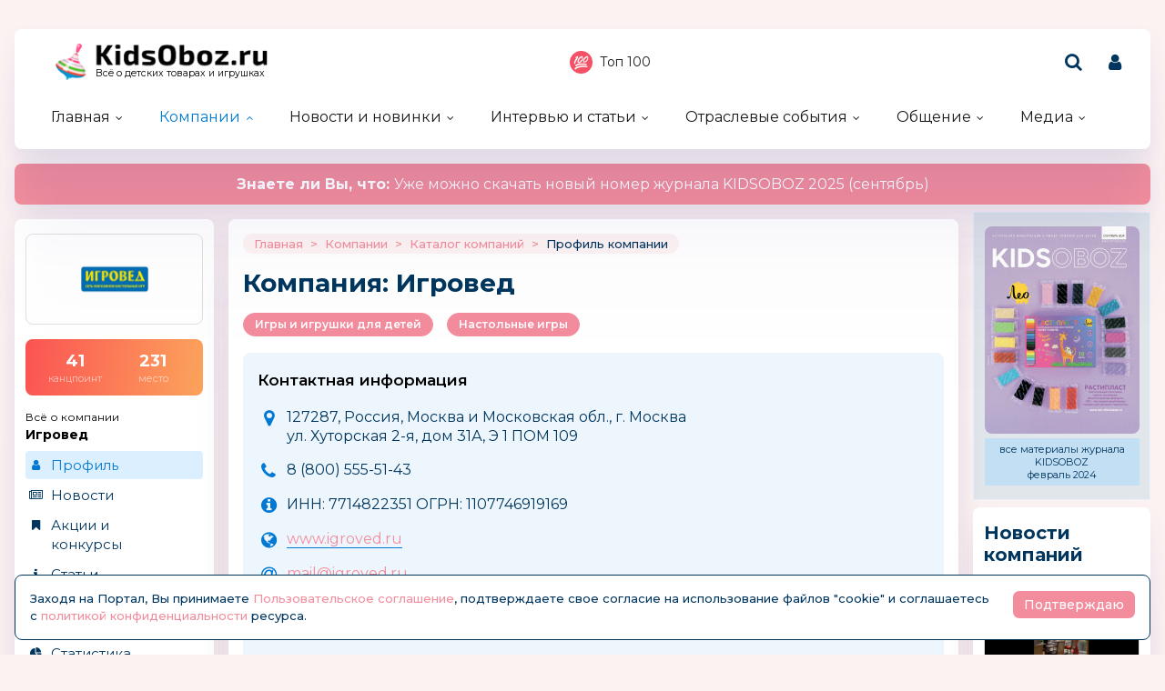

--- FILE ---
content_type: text/html; charset=windows-1251
request_url: https://kidsoboz.ru/firms/?view=503707
body_size: 14513
content:
<!DOCTYPE html>
<html><head>
	<title>Игровед - Мы впервые столкнулись с настольными играми в начале 2006 года. Сначала нас научили играть в &laquo;Уно &raquo; – и это было очень...</title>
	<meta http-equiv="content-language" content="ru"/>
	<meta http-equiv="Content-Type" content="text/html; charset=windows-1251"/>
	<meta name="viewport" content="width=device-width, initial-scale=1"/>
	<meta http-equiv="X-UA-Compatible" content="ie=edge"/>
	<meta name="description" content="Мы впервые столкнулись с настольными играми в начале 2006 года. Сначала нас научили играть в &laquo;Уно &raquo; – и это было очень заразительно и весело. Потом &laquo;Каркассон &raquo;,..." />
	<meta name="keywords" content="" />	
	<meta property="og:title" content="Игровед - Мы впервые столкнулись с настольными играми в начале 2006 года. Сначала нас научили играть в &amp;laquo;Уно &amp;raquo; – и это было очень..." />
	<meta property="og:description" content="Мы впервые столкнулись с настольными играми в начале 2006 года. Сначала нас научили играть в &amp;laquo;Уно &amp;raquo; – и это было очень заразительно и весело. Потом &amp;laquo;Каркассон" />
            <meta property="vk:image"  content="https://kidsoboz.ru/mediatxt.php?type=vk&txt=%C8%E3%F0%EE%E2%E5%E4+-+%CC%FB+%E2%EF%E5%F0%E2%FB%E5+%F1%F2%EE%EB%EA%ED%F3%EB%E8%F1%FC+%F1+%ED%E0%F1%F2%EE%EB%FC%ED%FB%EC%E8+%E8%E3%F0%E0%EC%E8+%E2+%ED%E0%F7%E0%EB%E5+2006+%E3%EE%E4%E0.+%D1%ED%E0%F7%E0%EB%E0+%ED%E0%F1+%ED%E0%F3%F7%E8%EB%E8+%E8%E3%F0%E0%F2%FC+%E2+%26amp%3Blaquo%3B%D3%ED%EE+%26amp%3Braquo%3B+%96+%E8+%FD%F2%EE+%E1%FB%EB%EE+%EE%F7%E5%ED%FC..." />
	
	<meta name="title" content="Игровед - Мы впервые столкнулись с настольными играми в начале 2006 года. Сначала нас научили играть в &amp;laquo;Уно &amp;raquo; – и это было очень..." />
	<meta property="og:url" content="https://kidsoboz.ru/firms/?view=503707" />
	<meta property="og:site_name" content="KidsOboz" />
	<meta property="og:type" content="article" />
	<meta property="og:image" content="https://kidsoboz.ru/mediatxt.php?type=img&txt=%C8%E3%F0%EE%E2%E5%E4+-+%CC%FB+%E2%EF%E5%F0%E2%FB%E5+%F1%F2%EE%EB%EA%ED%F3%EB%E8%F1%FC+%F1+%ED%E0%F1%F2%EE%EB%FC%ED%FB%EC%E8+%E8%E3%F0%E0%EC%E8+%E2+%ED%E0%F7%E0%EB%E5+2006+%E3%EE%E4%E0.+%D1%ED%E0%F7%E0%EB%E0+%ED%E0%F1+%ED%E0%F3%F7%E8%EB%E8+%E8%E3%F0%E0%F2%FC+%E2+%26amp%3Blaquo%3B%D3%ED%EE+%26amp%3Braquo%3B+%96+%E8+%FD%F2%EE+%E1%FB%EB%EE+%EE%F7%E5%ED%FC..." /><link rel="https://kidsoboz.ru/mediatxt.php?type=img&txt=%C8%E3%F0%EE%E2%E5%E4+-+%CC%FB+%E2%EF%E5%F0%E2%FB%E5+%F1%F2%EE%EB%EA%ED%F3%EB%E8%F1%FC+%F1+%ED%E0%F1%F2%EE%EB%FC%ED%FB%EC%E8+%E8%E3%F0%E0%EC%E8+%E2+%ED%E0%F7%E0%EB%E5+2006+%E3%EE%E4%E0.+%D1%ED%E0%F7%E0%EB%E0+%ED%E0%F1+%ED%E0%F3%F7%E8%EB%E8+%E8%E3%F0%E0%F2%FC+%E2+%26amp%3Blaquo%3B%D3%ED%EE+%26amp%3Braquo%3B+%96+%E8+%FD%F2%EE+%E1%FB%EB%EE+%EE%F7%E5%ED%FC..."><meta property="og:image:alt" content="https://kidsoboz.ru/mediatxt.php?type=vk&txt=%C8%E3%F0%EE%E2%E5%E4+-+%CC%FB+%E2%EF%E5%F0%E2%FB%E5+%F1%F2%EE%EB%EA%ED%F3%EB%E8%F1%FC+%F1+%ED%E0%F1%F2%EE%EB%FC%ED%FB%EC%E8+%E8%E3%F0%E0%EC%E8+%E2+%ED%E0%F7%E0%EB%E5+2006+%E3%EE%E4%E0.+%D1%ED%E0%F7%E0%EB%E0+%ED%E0%F1+%ED%E0%F3%F7%E8%EB%E8+%E8%E3%F0%E0%F2%FC+%E2+%26amp%3Blaquo%3B%D3%ED%EE+%26amp%3Braquo%3B+%96+%E8+%FD%F2%EE+%E1%FB%EB%EE+%EE%F7%E5%ED%FC..." />
	<meta property="og:image:width" content="1200" />
	<meta property="og:image:height" content="630" />
	
	<meta name="twitter:site" content="@KidsOboz" />
	<meta name="twitter:creator" content="@KidsOboz" />
	<meta name="twitter:description" content="Мы впервые столкнулись с настольными играми в начале 2006 года. Сначала нас научили играть в &amp;laquo;Уно &amp;raquo; – и это было очень заразительно и весело. Потом &amp;laquo;Каркассон" />
	
	<meta name="twitter:card" content="summary_large_image" />
	<meta name="twitter:image" content="https://kidsoboz.ru/mediatxt.php?type=twitter&txt=%C8%E3%F0%EE%E2%E5%E4+-+%CC%FB+%E2%EF%E5%F0%E2%FB%E5+%F1%F2%EE%EB%EA%ED%F3%EB%E8%F1%FC+%F1+%ED%E0%F1%F2%EE%EB%FC%ED%FB%EC%E8+%E8%E3%F0%E0%EC%E8+%E2+%ED%E0%F7%E0%EB%E5+2006+%E3%EE%E4%E0.+%D1%ED%E0%F7%E0%EB%E0+%ED%E0%F1+%ED%E0%F3%F7%E8%EB%E8+%E8%E3%F0%E0%F2%FC+%E2+%26amp%3Blaquo%3B%D3%ED%EE+%26amp%3Braquo%3B+%96+%E8+%FD%F2%EE+%E1%FB%EB%EE+%EE%F7%E5%ED%FC..." />
	
	<meta itemprop="name" content="Игровед - Мы впервые столкнулись с настольными играми в начале 2006 года. Сначала нас научили играть в &amp;laquo;Уно &amp;raquo; – и это было очень...">
    <meta itemprop="description" content="Мы впервые столкнулись с настольными играми в начале 2006 года. Сначала нас научили играть в &amp;laquo;Уно &amp;raquo; – и это было очень заразительно и весело. Потом &amp;laquo;Каркассон">
	
	<link rel="canonical" href="https://kidsoboz.ru/firms/?view=503707" />
	
	<meta name="theme-color" content="#ff9cac"/>
	<meta name="msapplication-navbutton-color" content="#ff9cac"/>
	<meta name="apple-mobile-web-app-status-bar-style" content="#ff9cac"/>
	
	<link rel="apple-touch-icon" href="https://kidsoboz.ru/favicon.ico">
	<link rel="icon" href="https://kidsoboz.ru/favicon.ico">
	<!--[if IE]><link rel="shortcut icon" href="https://kidsoboz.ru/favicon.ico"><![endif]-->
	<!-- IE10 -->
	<meta name="msapplication-TileColor" content="#2d89ef">
	<meta name="msapplication-TileImage" content="https://kidsoboz.ru/favicon.ico">
	
	
	<link rel="preconnect" href="https://rating.kidsoboz.ru">
	
	<link rel="preconnect" href="https://fonts.googleapis.com">
	<link rel="preconnect" href="https://fonts.gstatic.com" crossorigin>
	<link href="https://fonts.googleapis.com/css2?family=Montserrat:ital,wght@0,400;0,500;0,600;0,700;1,400;1,500;1,600;1,700&display=swap" rel="stylesheet">
	
	<link rel="preload" href="/src/css/fontawesome-6.6.0/webfonts/fa-solid-900.woff2" as="font" crossorigin/>
	<link rel="preload" href="/src/css/fontawesome-6.6.0/css/fontawesome-custom.css" as="style"/><link href="/src/css/fontawesome-6.6.0/css/fontawesome-custom.css" type="text/css" rel="stylesheet"/>
	<link rel="preload" href="/src/css/fontawesome-6.6.0/css/solid.min.css" as="style"/><link href="/src/css/fontawesome-6.6.0/css/solid.min.css" type="text/css" rel="stylesheet"/>
	<link rel="preload" href="/src/css/font-awesome/fonts/fontawesome-webfont.woff2?v=4.7.0" as="font" crossorigin/>
	<link rel="preload" href="/src/css/font-awesome/webfonts/top-100.svg" as="image"/>
	<link rel="preload" href="/src/css/font-awesome/webfonts/analytics-white.svg" as="image"/>
	<link rel="preload" href="/src/css/font-awesome/css/font-awesome.min.css" as="style"/><link href="/src/css/font-awesome/css/font-awesome.min.css" type="text/css" rel="stylesheet"/>
	<link rel="preload" href="/src/css/animated.css?v=26866" as="style"/><link href="/src/css/animated.css?v=26866" type="text/css" rel="stylesheet"/>
	<link rel="preload" href="/src/js/fotorama/fotorama.css?v=17900" as="style"/><link href="/src/js/fotorama/fotorama.css?v=17900" type="text/css" rel="stylesheet"/>
	<link rel="preload" href="/src/css/style-core.css?v=52100" as="style"/><link href="/src/css/style-core.css?v=52100" type="text/css" rel="stylesheet" charset="utf-8"/>
	<link rel="preload" href="/src/css/style.css?v=87978" as="style"/><link href="/src/css/style.css?v=87978" type="text/css" rel="stylesheet" charset="utf-8"/>
	<link rel="preload" href="/src/css/style-oldstyle.css?v=52629" as="style"/><link href="/src/css/style-oldstyle.css?v=52629" type="text/css" rel="stylesheet" charset="utf-8"/>
	
	<link rel="preload" href="/src/js/jquery-migrate-cookie.js" as="script"/><script src="/src/js/jquery-migrate-cookie.js" type="text/javascript"></script><script src="/src/js/golosa.js" type="text/javascript"></script>
	<link rel="preload" href="/src/css/style-2.css?v=3827" as="style"/><link href="/src/css/style-2.css?v=3827" type="text/css" rel="stylesheet"/>
	<script src="/src/js/addForm.js?v=968" type="text/javascript"></script>
	<script src="/src/js/popup.js?v=3241" type="text/javascript"></script>

	<!-- Подключение скрипта для подсчета рейтинга компаний -->
	<link rel='stylesheet' type='text/css' href='/src/js/jqplot/jquery.jqplot.min.css' />
	<!--[if lt IE 9]><script language='javascript' type='text/javascript' src='/src/js/jqplot/excanvas.min.js'></script><![endif]-->
	<script language='javascript' type='text/javascript' src='/src/js/jqplot/jquery.jqplot.min.js'></script>
	<script language='javascript' type='text/javascript' src='/src/js/jqplot/jqplot.highlighter.min.js'></script>
	<script language='javascript' type='text/javascript' src='/src/js/jqplot/jqplot.cursor.min.js'></script>
	<script language='javascript' type='text/javascript' src='/src/js/jqplot/jqplot.dateAxisRenderer.min.js'></script>
	<script language='javascript' type='text/javascript' src='/src/js/jqplot/jqplot.canvasTextRenderer.min.js'></script>
	<script language='javascript' type='text/javascript' src='/src/js/jqplot/jqplot.canvasAxisTickRenderer.min.js'></script>
	
	

	<!-- Подключение 2Gis карт -->
	<script src="https://maps.api.2gis.ru/2.0/loader.js"></script>
	<link href="https://kidsoboz.ru/src/js/2gis/MarkerCluster.css" rel="stylesheet" />
	<link href="https://kidsoboz.ru/src/js/2gis/MarkerCluster.Default.css" rel="stylesheet" />
	<script src="https://kidsoboz.ru/src/js/2gis/cluster_realworld.js"></script>
	<script src="https://kidsoboz.ru/src/js/2gis/2gis_init.js?v=2.1.0.21" type="text/javascript"></script>
	
	<link href="/src/css/style-firm-profile.css" type="text/css" rel="stylesheet"/><link href="/src/css/style-forms-2.css" type="text/css" rel="stylesheet"/>

</head>
<body class="kidsoboz no-login">
	<div class="body-conteiner site_container"><div class="body site_container">
		<div class="ban-cont ban-top"></div>		
		<header class="header-conteiner -conteiner--1">
			<div class="header -list-inline-and-media">
				<div class="header-left">
					<a href="/" class="header-logo">
						Всё о детских товарах и игрушках
					</a>
				</div><div class="header-center media-hide-important">
					<div class="header-icons -list-inline-and-media">
						<a href="/firms/user_top100/" target="_blank"><i class="fa fa-top-100 header-top-100"></i>Топ 100</a>
					</div>
				
				</div><div class="header-right -list-inline-and-media">
					<div class="header-search">
						<form target="_top" action="/search.php" method="get" enctype="multipart/form-data">							
							<button class="header-search-button"><i class="fa fa-search"></i></button>
							<div class="header-search-input-conteiner"><i class="fa fa-close header-search-close"></i><input type="text" name="search" value="" class="header-search-input" placeholder="Поиск по сайту..."></div>
						</form>
					</div>
					<div class="header-user">
						
			<a href="/control/" class="-toggle-class header-user-name" data-closest=".header-user" data-find=".logined-form-conteiner" data-class="act"><i class="fa fa-user header-add-user"></i></a>

			<div class="logined-form-conteiner">
				<i class="-conteiner-close -toggle-class" data-closest=".logined-form-conteiner" data-class="act"></i>

				<div class="-conteiner--1 logined-form -absolute-center-center -max-width-400">
					<i class="fa fa-close -close -toggle-class" data-closest=".logined-form-conteiner" data-class="act"></i>

					<b class="conteiner-title">Вход на портал</b>
					<p>Введите данные для входа на портал</p>
					<div class="form-style">
						<form action="/control/" method="post" enctype="multipart/form-data">
							<input type="hidden" name="aURL" value="/">
							<input type="text" name="login_name" placeholder="Email или login">
							<input type="password" name="login_pwd" placeholder="Пароль">
							<input type="submit" value="Войти" name="enter">
						</form>
					</div>
					<a href="/control/?password=recover">Не можете войти?</a>
					<div class="logined-form-footer">
						<a href="/rules/" class="-button-2">Регистрация компании</a></div>
				</div>
			</div>
		
					</div>
					<div class="media-menu media-show-inline-important">
						<i class="fa fa-bars -toggle-class" data-class="act" data-closest=".header-conteiner" data-find=".menu" data-overflow-hidden="1"></i>
					</div>
				</div>
			</div>
			<nav class="menu">
				<i class="fa fa-close menu-close media-show-important -toggle-class" data-class="act" data-closest=".menu" data-overflow-hidden="1"></i>
				<a href="/" class="header-logo media-show-important">
					Всё о детских товарах и игрушках
				</a>
				<ul><li class="sub"><a href='/' class=''>Главная</a><ul><li><a href='/tm/'>Каталог детских брендов</a></li></ul></li><li class="sub cur"><a href='/firms/' class=''>Компании</a><ul><li class='cur'><a href='/firms/'>Каталог компаний</a></li><li><a href='/firms_new.php'>Новые абоненты</a></li><li><a href='/TopActivity/'>Рейтинг publicity</a></li><li><a href='/firms_rating.php'>Рейтинг компаний</a></li><li><a href='/defaulters/'>Недобросовестные партнеры</a></li></ul></li><li class="sub"><a href='/news.php?grp=6' class=''>Новости и новинки</a><ul><li><a href='/news.php?grp=6'>Новости отрасли</a></li><li><a href='/news.php?grp=1'>Новости компаний</a></li><li><a href='/news.php?grp=4'>Новинки компаний</a></li><li><a href='/news.php?grp=5'>Акции и конкурсы</a></li><li><a href='/news_rating.php'>Рейтинг новостей</a></li><li><a href='https://kidsoboz.ru/news/kidsoboz2018/'>Журнал KIDSOBOZ</a></li></ul></li><li class="sub"><a href='https://kidsoboz.ru/article.php?grp=1' class=''>Интервью и статьи</a><ul><li><a href='https://kidsoboz.ru/article.php?grp=2'>Актуальный разговор</a></li><li><a href='https://kidsoboz.ru/article.php?grp=1'>Статьи</a></li></ul></li><li class="sub"><a href='/expo/' class=''>Отраслевые события</a><ul><li><a href='/expo/'>Предстоящие события</a></li><li><a href='/expo/pastevents/'>Прошедшие события</a></li></ul></li><li class="sub"><a href='/talks.php' class=''>Общение</a><ul><li><a href='/talks.php'>Форум</a></li><li><a href='/expert/'>Эксперты</a></li><li><a href='/blog.php'>Блоги</a></li><li><a href='/birthday.php'>Именинники</a></li></ul></li><li class="sub"><a href='/tv/' class=''>Медиа</a><ul><li><a href='/tv/'>Кидзобоз-ТВ</a></li><li><a href='/art/853597/'>Наш журнал</a></li></ul></li></ul><div class="header-icons menu-icons media-show-important"><a href="/firms/user_top100/" target="_blank"><i class="fa fa-top-100 header-top-100"></i>Топ 100</a></div><div class="header-admin-tel media-show-important"><a href="tel:89036732209">+7 903 673-22-09</a>
<div><a href="mailto:oleg.safronov@kidsoboz.ru">администратор портала</a></div></div>
			</nav>
		</header>
		
		<div class="important-text-slider -conteiner--2"><ul class="-list-inline-and-media"><li class="act"><span><a href='https://kanzoboz.ru/data/uploads/ALL_MAGAZINE/KIDSOBOZ_Magazine_2025.pdf'><b>Знаете ли Вы, что: </b> Уже можно скачать новый номер журнала KIDSOBOZ 2025 (сентябрь)</a></span></li></ul></div>
		<main>
			<div class="main -list-inline secondary user-inited"><div class="left leftright"><div class="-conteiner--1 firm-menu-conteiner"><div class="firm-menu-block"><!-- Obj Menu --><div class="firm-menu-logo-conteiner"><a href='/firms/?view=503707' class="firm-logo -img-contain"style="background-image: url(/data/images/503707.png); background-color: #fff"></a></div><a href='/firms_rating.php?rate=503707' class="firm-points-conteiner -cnt--2i"><div class="firm-points-cnt"><b>41</b><div>канцпоинт</div></div><div class="firm-points-pos"><b>231</b><div>место</div></div></a><div class='firm-menu-name'><a href='/firms/?view=503707'><div>Всё о компании</div><b>Игровед</b></a></div><div class='menu_tm'><div class='tm_prof cur'><b>&nbsp;</b><a href='/firms/?view=503707'>Профиль</a></div><div class='tm_news'><b>&nbsp;</b><a href='/firms/?news=503707&grp=1'>Новости</a></div><div class='tm_akci'><b>&nbsp;</b><a href='/firms/?news=503707&grp=5'>Акции и <br>конкурсы</a></div><div class='tm_arti'><b>&nbsp;</b><a href='/firms/?article=503707&grp=1'>Статьи</a></div><div class='tm_nonews'><b>&nbsp;</b><a href='/firms/?news=503707&nogrp'>Другие материалы</a></div><div class='tm_stat'><b>&nbsp;</b><a href='/firms_rating.php?rate=503707'>Статистика<span>(41 Kidsпоинтов)</span></a></div><div class='tm_cont'><b>&nbsp;</b><a href='/firms/?contacts=503707'>Контакты</a></div></div></div><i class="menu_tm-show -chevron-down-button fa fa-chevron-down -toggle-class media-show" data-class="-show" data-closest=".firm-menu-conteiner"></i></div><div class="-conteiner--1"><div class="items-list-conteiner photo-list -slider-ajax" data-url="/api-get-block/?get-gallery-rand&limit=1" data-pages-max=""><b class="conteiner-title">Случайное KidsФото</b><div class="-slider-conteiner"><ul class="items-list -list"><li><a href='/firms/kidsoboz/photos/368/#h3a9473ce874ddbdacef5493f0e9187d9'><i class="-img -data-bg-img" data-bg-img="/data/firms_img_groups/1/368/n/th/15411_thhhh.jpg" title="Выставка &quot;Мир Детства-2025&quot;"><i class="-img-contain -data-bg-img" data-bg-img="/data/firms_img_groups/1/368/n/th/15411_thhhh.jpg"></i><span class="-img-contain -data-bg-img" data-bg-img="https://kidsoboz.ru/data/images/1_th.png" title="KidsOboz.ru"></span></i><div><b title="Выставка &quot;Мир Детства-2025&quot;">Выставка "Мир Детства-2025"</b></div></a></li></ul></div><div class="-pages -slider-pn -bottom"><i class="fa fa-angle-left -button -prev" title="Показать предыдущие"></i><i class="fa fa-angle-right -button -next" title="Показать ещё"></i></div></div></div><div class="-conteiner--1"><div class="items-list-conteiner -pages-top -slider-ajax -slider-tabs tm-slider -hide-center-tabs -pn-bottom"><div class="-slider-pages-conteiner -list-inline -row-3 "><div class="left"><a href='/tm/' class="conteiner-title">Торговые марки</a></div><div class="center"><div class="-buttons-slider -slider-tabs-list"><span class="-tab -tab-1 cur" data-tab="1" data-url="">Канцелярские торговые марки</span></div></div><div class="right media-hide-important"><div class="-pages -slider-pn"><i class="fa fa-angle-left -button -prev" title="Показать предыдущие"></i><i class="fa fa-angle-right -button -next" title="Показать ещё"></i></div></div></div><div class="-slider-conteiner-tabs"><div class="-slider-conteiner -tab -tab-1 cur"><ul class="discount-list tm-list items-list -list-inline -cnt-1"><li><a href='/tm/?id=487663'><i class="-img -data-bg-img" data-bg-img="/data/images/487663.jpg" title="MEHANO"><i class="-img-contain -data-bg-img" data-bg-img="/data/images/487663.jpg"></i></i><div><b title="MEHANO">MEHANO</b></div></a></li><li><a href='/tm/?id=487881'><i class="-img -data-bg-img" data-bg-img="/data/images/487881.gif" title="UPPAbaby "><i class="-img-contain -data-bg-img" data-bg-img="/data/images/487881.gif"></i></i><div><b title="UPPAbaby ">UPPAbaby </b></div></a></li></ul><ul class="discount-list tm-list items-list -list-inline -cnt-1"><li><a href='/tm/?id=487419'><i class="-img -data-bg-img" data-bg-img="/data/images/487419.jpg" title="«Белка и Стрелка»"><i class="-img-contain -data-bg-img" data-bg-img="/data/images/487419.jpg"></i></i><div><b title="«Белка и Стрелка»">«Белка и Стрелка»</b></div></a></li><li><a href='/tm/?id=494734'><i class="-img -data-bg-img" data-bg-img="/data/images/494734.jpg" title="Dolce"><i class="-img-contain -data-bg-img" data-bg-img="/data/images/494734.jpg"></i></i><div><b title="Dolce">Dolce</b><div>Франция</div></div></a></li></ul><ul class="discount-list tm-list items-list -list-inline -cnt-1"><li><a href='/tm/?id=487357'><i class="-img -data-bg-img" data-bg-img="/data/images/487357.jpg" title="ТМ BusinessGraphics"><i class="-img-contain -data-bg-img" data-bg-img="/data/images/487357.jpg"></i></i><div><b title="ТМ BusinessGraphics">ТМ BusinessGraphics</b></div></a></li><li><a href='/tm/?id=487391'><i class="-img -data-bg-img" data-bg-img="/data/images/487391.jpg" title="Engino"><i class="-img-contain -data-bg-img" data-bg-img="/data/images/487391.jpg"></i></i><div><b title="Engino">Engino</b></div></a></li></ul><ul class="discount-list tm-list items-list -list-inline -cnt-1"><li><a href='/tm/?id=487730'><i class="-img -data-bg-img" data-bg-img="/data/images/487730.jpg" title="Feretti"><i class="-img-contain -data-bg-img" data-bg-img="/data/images/487730.jpg"></i></i><div><b title="Feretti">Feretti</b><div>Италия</div></div></a></li><li><a href='/tm/?id=487596'><i class="-img -data-bg-img" data-bg-img="/data/images/487596.jpg" title="Little Angel"><i class="-img-contain -data-bg-img" data-bg-img="/data/images/487596.jpg"></i></i><div><b title="Little Angel">Little Angel</b></div></a></li></ul><ul class="discount-list tm-list items-list -list-inline -cnt-1"><li><a href='/tm/?id=487420'><i class="-img -data-bg-img" data-bg-img="/data/images/487420.jpg" title="«Белка и Стрелка. Озорная семейка»"><i class="-img-contain -data-bg-img" data-bg-img="/data/images/487420.jpg"></i></i><div><b title="«Белка и Стрелка. Озорная семейка»">«Белка и Стрелка. Озорная семейка»</b></div></a></li><li><a href='/tm/?id=487342'><i class="-img -data-bg-img" data-bg-img="/data/images/487342.jpg" title="MIBB"><i class="-img-contain -data-bg-img" data-bg-img="/data/images/487342.jpg"></i></i><div><b title="MIBB">MIBB</b></div></a></li></ul><ul class="discount-list tm-list items-list -list-inline -cnt-1"><li><a href='/tm/?id=487382'><i class="-img -data-bg-img" data-bg-img="/data/images/487382.jpg" title="Карапуз"><i class="-img-contain -data-bg-img" data-bg-img="/data/images/487382.jpg"></i></i><div><b title="Карапуз">Карапуз</b></div></a></li><li><a href='/tm/?id=487640'><i class="-img -data-bg-img" data-bg-img="/data/images/487640.jpg" title="StarWars"><i class="-img-contain -data-bg-img" data-bg-img="/data/images/487640.jpg"></i></i><div><b title="StarWars">StarWars</b></div></a></li></ul><ul class="discount-list tm-list items-list -list-inline -cnt-1"><li><a href='/tm/?id=487442'><i class="-img -data-bg-img" data-bg-img="/data/images/487442.jpg" title="Фабрика Фантазий"><i class="-img-contain -data-bg-img" data-bg-img="/data/images/487442.jpg"></i></i><div><b title="Фабрика Фантазий">Фабрика Фантазий</b></div></a></li><li><a href='/tm/?id=487547'><i class="-img -data-bg-img" data-bg-img="/data/images/487547.jpg" title="Маргарита"><i class="-img-contain -data-bg-img" data-bg-img="/data/images/487547.jpg"></i></i><div><b title="Маргарита">Маргарита</b></div></a></li></ul><ul class="discount-list tm-list items-list -list-inline -cnt-1"><li><a href='/tm/?id=499293'><i class="-img -data-bg-img" data-bg-img="/data/images/499293.png" title="Freeze Light"><i class="-img-contain -data-bg-img" data-bg-img="/data/images/499293.png"></i></i><div><b title="Freeze Light">Freeze Light</b><div>Россия</div></div></a></li><li><a href='/tm/?id=487190'><i class="-img -data-bg-img" data-bg-img="/data/images/487190.jpg" title="Button Blue"><i class="-img-contain -data-bg-img" data-bg-img="/data/images/487190.jpg"></i></i><div><b title="Button Blue">Button Blue</b><div>Россия</div></div></a></li></ul><ul class="discount-list tm-list items-list -list-inline -cnt-1"><li><a href='/tm/?id=487255'><i class="-img -data-bg-img" data-bg-img="/data/images/487255.jpg" title="Kite"><i class="-img-contain -data-bg-img" data-bg-img="/data/images/487255.jpg"></i></i><div><b title="Kite">Kite</b></div></a></li><li><a href='/tm/?id=487752'><i class="-img -data-bg-img" data-bg-img="/data/images/487752.jpg" title="DOLONI"><i class="-img-contain -data-bg-img" data-bg-img="/data/images/487752.jpg"></i></i><div><b title="DOLONI">DOLONI</b></div></a></li></ul><ul class="discount-list tm-list items-list -list-inline -cnt-1"><li><a href='/tm/?id=625275'><i class="-img -data-bg-img" data-bg-img="/data/images/625275.jpg" title="Faber-Castell"><i class="-img-contain -data-bg-img" data-bg-img="/data/images/625275.jpg"></i></i><div><b title="Faber-Castell">Faber-Castell</b><div>Германия</div></div></a></li><li><a href='/tm/?id=487517'><i class="-img -data-bg-img" data-bg-img="/data/images/487517.jpg" title="Melissa &amp;amp; Doug"><i class="-img-contain -data-bg-img" data-bg-img="/data/images/487517.jpg"></i></i><div><b title="Melissa &amp;amp; Doug">Melissa &amp; Doug</b></div></a></li></ul></div></div><div class="-pages -slider-pn -slider-pn-botton media-show"><i class="fa fa-angle-left -button -prev" title="Показать предыдущие"></i><i class="fa fa-angle-right -button -next" title="Показать ещё"></i></div></div></div><div><table cellpadding='0' cellspacing='0' width='100%' border='0' style='padding-bottom: 5px;'><tr><td valign='top'><a href='https://kidsoboz.ru/special.php' class='stitle'>Спецпредложения</a></td></tr></table>
<table border='0' cellspacing='0' cellpadding='1' align='center'>
<tr><td valign='top' width='22%' align='center'><table border='0' cellspacing='0' cellpadding='0'>
<tr><td height='156' align='center' class='rec_nt' valign='top'><table border='0' cellspacing='0' cellpadding='0' width='100%'>
<tr><td align='center'><a href='https://kidsoboz.ru/special.php?view=66421' class='mtxt' title='Mega Bomb // 14 кг //' style='text-decoration:none; font-weight:normal; outline:none;' onfocus='this.blur()'>Mega Bomb // 14 кг //</a></td></tr><tr><td align='center' height='126'><div style='position:relative; height:0px; width:120px; top:0px; z-index:10;' align='right'><a href='https://kidsoboz.ru/special.php?view=66421' class='mtxt' title='Mega Bomb // 14 кг //' style='text-decoration:none; font-weight:normal; outline:none;' onfocus='this.blur()'><IMG src="https://kidsoboz.ru/data/images/830683_thh" width="50" height="50" border=0 alt="Mega Bomb // 14 кг //" title="Mega Bomb // 14 кг //"></a></div><a href='https://kidsoboz.ru/special.php?view=66421' class='mtxt' title='Mega Bomb // 14 кг //' style='text-decoration:none; font-weight:normal; outline:none;' onfocus='this.blur()'><IMG src="https://kidsoboz.ru/data/images/trade/66421_thh.png" width="120" height="120" border=0 alt="Mega Bomb // 14 кг //" title="Mega Bomb // 14 кг //"></a></td></tr><tr><td align='center'><a href='https://kidsoboz.ru/special.php?view=66421' class='mtxt' title='Mega Bomb // 14 кг //' style='text-decoration:none; font-weight:normal; outline:none;' onfocus='this.blur()'>19 999 РУБ</a></td></tr><tr><td align='center'></td></tr></table></td></tr></table></td>
</tr><tr><td valign='top' width='22%' align='center'><table border='0' cellspacing='0' cellpadding='0'>
<tr><td height='156' align='center' class='rec_nt' valign='top'><table border='0' cellspacing='0' cellpadding='0' width='100%'>
<tr><td align='center'><a href='https://kidsoboz.ru/special.php?view=66424' class='mtxt' title='Светильник-раскраска,' style='text-decoration:none; font-weight:normal; outline:none;' onfocus='this.blur()'>Светильник-раскраска,</a></td></tr><tr><td align='center' height='126'><div style='position:relative; height:0px; width:120px; top:0px; z-index:10;' align='right'><a href='https://kidsoboz.ru/special.php?view=66424' class='mtxt' title='Светильник-раскраска,' style='text-decoration:none; font-weight:normal; outline:none;' onfocus='this.blur()'><IMG src="https://kidsoboz.ru/data/images/746_thh" width="50" height="50" border=0 alt="Светильник-раскраска," title="Светильник-раскраска,"></a></div><a href='https://kidsoboz.ru/special.php?view=66424' class='mtxt' title='Светильник-раскраска,' style='text-decoration:none; font-weight:normal; outline:none;' onfocus='this.blur()'><IMG src="https://kidsoboz.ru/data/images/trade/66424_thh.jpg" width="120" height="120" border=0 alt="Светильник-раскраска," title="Светильник-раскраска,"></a></td></tr><tr><td align='center'><a href='https://kidsoboz.ru/special.php?view=66424' class='mtxt' title='Светильник-раскраска,' style='text-decoration:none; font-weight:normal; outline:none;' onfocus='this.blur()'>693 РУБ</a></td></tr><tr><td align='center'></td></tr></table></td></tr></table></td>
</tr><tr><td valign='top' width='22%' align='center'><table border='0' cellspacing='0' cellpadding='0'>
<tr><td height='156' align='center' class='rec_nt' valign='top'><table border='0' cellspacing='0' cellpadding='0' width='100%'>
<tr><td align='center'><a href='https://kidsoboz.ru/special.php?view=66433' class='mtxt' title='BOOMЦена: Летние' style='text-decoration:none; font-weight:normal; outline:none;' onfocus='this.blur()'>BOOMЦена: Летние</a></td></tr><tr><td align='center' height='126'><div style='position:relative; height:0px; width:120px; top:0px; z-index:10;' align='right'><a href='https://kidsoboz.ru/special.php?view=66433' class='mtxt' title='BOOMЦена: Летние' style='text-decoration:none; font-weight:normal; outline:none;' onfocus='this.blur()'><IMG src="https://kidsoboz.ru/data/images/830683_thh" width="50" height="50" border='0' alt="BOOMЦена: Летние" title="BOOMЦена: Летние"></a></div><a href='https://kidsoboz.ru/special.php?view=66433' class='mtxt' title='BOOMЦена: Летние' style='text-decoration:none; font-weight:normal; outline:none;' onfocus='this.blur()'><IMG src="https://kidsoboz.ru/data/images/trade/66433_thh.png" width="120" height="120" border=0 alt="BOOMЦена: Летние" title="BOOMЦена: Летние"></a></td></tr><tr><td align='center'><a href='https://kidsoboz.ru/special.php?view=66433' class='mtxt' title='BOOMЦена: Летние' style='text-decoration:none; font-weight:normal; outline:none;' onfocus='this.blur()'>199 РУБ</a></td></tr><tr><td align='center'></td></tr></table></td></tr></table></td>
</tr></table>
</div><div class="-conteiner--1"><div class="items-list-conteiner -slider-ajax -slider-tabs rating-tabs -style-2 -mini"><div class="-slider-pages-conteiner -list-inline"><div class="left"><b class="conteiner-title">Рейтинг</b></div><div class="right"><a href='/firms_rating.php'>kids-поинты</a><a href='/rating.php' class="-hide">посещений</a></div></div><div class="-buttons-slider -slider-tabs-list -slide-move-deact"><span class="-tab -tab-1 cur -toggle-class" data-tab="1" data-url="" data-closest=".items-list-conteiner" data-find=".-slider-pages-conteiner > .right > a" data-class="-hide">Компаний</span><span class="-tab -tab-2 -toggle-class" data-tab="2" data-url="" data-closest=".items-list-conteiner" data-find=".-slider-pages-conteiner > .right > a" data-class="-hide">Kidsсайтов</span></div><div class="-slider-conteiner-tabs"><div class="-slider-conteiner -tab -tab-1 cur"><ul class="rating-point-list -list"><li><a href='https://kidsoboz.ru/firms_rating.php?rate=486603'><span>1</span><span>Феникс+</span><span>322.00</span><span><i class="-down"></i></span></a></li><li><a href='https://kidsoboz.ru/firms_rating.php?rate=485212'><span>2</span><span>Группа компаний «Рики»</span><span>302.00</span><span><i class="-minus"></i></span></a></li><li><a href='https://kidsoboz.ru/firms_rating.php?rate=684508'><span>3</span><span>Издательство «Творческий Центр Сфера»</span><span>280.00</span><span><i class="-up"></i></span></a></li><li><a href='https://kidsoboz.ru/firms_rating.php?rate=485083'><span>4</span><span>ВЕСНА</span><span>266.00</span><span><i class="-down"></i></span></a></li><li><a href='https://kidsoboz.ru/firms_rating.php?rate=652759'><span>5</span><span>ЯРКО</span><span>265.00</span><span><i class="-down"></i></span></a></li><li><a href='https://kidsoboz.ru/firms_rating.php?rate=489009'><span>6</span><span>Союзмультфильм, Киностудия</span><span>227.00</span><span><i class="-down"></i></span></a></li><li><a href='https://kidsoboz.ru/firms_rating.php?rate=484924'><span>7</span><span>Гранд Экспо</span><span>227.00</span><span><i class="-minus"></i></span></a></li><li><a href='https://kidsoboz.ru/firms_rating.php?rate=805285'><span>8</span><span>Бангли</span><span>205.00</span><span><i class="-minus"></i></span></a></li><li><a href='https://kidsoboz.ru/firms_rating.php?rate=480685'><span>9</span><span>"ФК "ФОРУМ"</span><span>205.00</span><span><i class="-down"></i></span></a></li><li><a href='https://kidsoboz.ru/firms_rating.php?rate=491654'><span>10</span><span>MERLION</span><span>185.00</span><span><i class="-up"></i></span></a></li><li><a href='https://kidsoboz.ru/firms_rating.php?rate=486456'><span>11</span><span>ЭКСПОЦЕНТР</span><span>184.80</span><span><i class="-down"></i></span></a></li><li><a href='https://kidsoboz.ru/firms_rating.php?rate=1183'><span>12</span><span>Я РАСТУ ТОЙЗ</span><span>183.00</span><span><i class="-minus"></i></span></a></li><li><a href='https://kidsoboz.ru/firms_rating.php?rate=485163'><span>13</span><span>Мельница, лицензионное агентство</span><span>182.00</span><span><i class="-down"></i></span></a></li><li><a href='https://kidsoboz.ru/firms_rating.php?rate=489309'><span>14</span><span>РОКСИ (Roxy-Kids)</span><span>181.00</span><span><i class="-down"></i></span></a></li><li><a href='https://kidsoboz.ru/firms_rating.php?rate=488827'><span>15</span><span>Профессиональные выставки</span><span>181.00</span><span><i class="-down"></i></span></a></li><li><a href='https://kidsoboz.ru/firms_rating.php?rate=489177'><span>16</span><span>Рельеф-Центр</span><span>177.00</span><span><i class="-minus"></i></span></a></li><li><a href='https://kidsoboz.ru/firms_rating.php?rate=667'><span>17</span><span>Десятое Королевство</span><span>174.00</span><span><i class="-down"></i></span></a></li><li><a href='https://kidsoboz.ru/firms_rating.php?rate=488875'><span>18</span><span>Сервис Торг</span><span>169.00</span><span><i class="-minus"></i></span></a></li><li><a href='https://kidsoboz.ru/firms_rating.php?rate=494969'><span>19</span><span>Babymafia (Дипримо)</span><span>164.00</span><span><i class="-minus"></i></span></a></li><li><a href='https://kidsoboz.ru/firms_rating.php?rate=492690'><span>20</span><span>Ассоциация "Выбор Родителей"</span><span>164.00</span><span><i class="-up"></i></span></a></li></ul><a href='/firms_rating.php' class="-button -mt16 -w100p">Смотреть все</a></div><div class="-slider-conteiner -tab -tab-2"><ul class="rating-look-list -list"><li><a href='/rating.php#firm486603'><span>1</span><span>Феникс+</span><span><b>46</b></span></a></li></ul><a href='/rating.php' class="-button -mt16 -w100p">Смотреть все</a></div></div></div></div></div><div class="center"><div class="-conteiner--0"><div class="firm-view firm-view-conteiner firm-profile-conteiner"><div class="-conteiner--1"><div class='title_path'><a href='/'>Главная</a><span>></span><a href='/firms/'>Компании</a><span>></span><a href='/firms/'>Каталог компаний</a><span>></span>Профиль компании</div><h1>Компания: Игровед</h1><div class='firm-profile'><ul><li><a href='/firms/?grp=7' title="Игры и игрушки для детей">Игры и игрушки для детей</a></li><li><a href='/firms/?grp=7032' title="Настольные игры">Настольные игры</a></li></ul></div><div class="firm-profile-contacts -conteiner-1"><h4>Контактная информация</h4><ul class="firm-contacts"><li><i class="fa fa-map-marker"></i><span>127287, Россия, Москва и Московская обл., г. Москва<br />ул. Хуторская 2-я, дом 31А, Э 1 ПОМ 109</span></li><li><i class="fa fa-phone"></i><span>8 (800) 555-51-43</span></li><li><i class="fa fa-info-circle"></i><span>ИНН: 7714822351 ОГРН: 1107746919169</span></li><li><i class="fa fa-globe"></i><span><a href='https://kidsoboz.ru/jump.php?addutm=aboutfirm&to=www.igroved.ru' target='_blank'>www.igroved.ru</a></span></li><li><i class="fa fa-at"></i><span><SCRIPT language=JavaScript>
<!--
document.write(
'<A href="mailto:mail'+'@'+'igroved.ru">'
);
//-->
</SCRIPT><SCRIPT language=JavaScript>
<!--
document.write(
'mail'+'@'+'igroved.ru'
);
//-->
</SCRIPT></A></span></li><li class="firm-social"><a href='http://vk.com/igroved' class='fa fa-vk' target='_blank'></a><a href='https://ok.ru/igroved' class='fa fa-odnoklassniki' target='_blank'></a></li><a href='/html2pdf.php?getfirms=503707' target='_blank' class='-button-1 fm-button-link-2'><i class="fa fa-file-pdf-o"></i>Карточка компании в PDF</a></ul></div></div><div class="-conteiner--5"><h4>Описание компании <a href='/firms/?view=503707'>Игровед</a></h4><div class="hide-p-text"><div>Мы впервые столкнулись с настольными играми в начале 2006 года. Сначала нас научили играть в &laquo;Уно &raquo; – и это было очень заразительно и весело. Потом &laquo;Каркассон &raquo;, &laquo;Зельеваренье &raquo;, игры, купленные за рубежом... И незаметно оказалось, что мы стали активными распространителями настольных игр среди наших друзей. А почему бы не порадовать настольными играми и более широкую аудиторию, подумали мы.... :)<br />
<br />
Без ложной скромности хотим отметить, что с открытием в 2007 году нашего интернет-магазина Игровед в России начался всплеск интереса к настольным играм, люди с удивлением обнаруживали, что кроме Монополии и Лото есть замечательные настольные игры: вот они оказывается какие, придуманные именитыми авторами, оформленные талантливыми художниками и заботливо представленные во всей красе на Игроведе!<br />
<br />
В 2008 году Игровед стал первым в России проводить крупномасштабные Игротеки, где все желающие совершенно бесплатно могли поиграть в настольные игры и вживую увидеть все игры изнутри.<br />
<br />
В 2007 году мы издали нашу первую локализованную игру - Корова 006, а с 2008 года стали эксклюзивными дистрибьюторами нескольких отличных зарубежных компаний, выпускающих настольные игры. В данный момент интернет-магазин Игровед является самым популярным в России магазином настольных игр, где вы можете купить лучшие настольные игры для взрослых и детей, изданные в России и за рубежом, и которые мы рекомендуем вам - они того стоят! Думаем, ещё несколько лет и Россия станет одной из самой играющих стран в мире ;)<br />
<br />
Мы продаём те игры, в которые мы играем, которые нам нравятся, которые мы смело можем порекомендовать вам! Если есть вопросы – ответим, подскажем, расскажем.<br />
<br />
Корпоративным заказчикам:<br />
Настольная игра в подарок – это свежая идея! Юбилей фирмы, корпоративный выезд, Новый год, 23 февраля, 8 марта... повод может быть любой. Готовы предложить вам такие варианты:<br />
<br />
Настольная игра в подарок из нашего ассортимента (www.igroved.ru ). Игры разной сложности-весёлости-красивости на любой вкус и кошелёк. Ручаемся за их интересность! Скидки зависят от объёма заказа.<br />
Любая настольная игра, предложенная вами (если мы сможем её достать).<br />
Настольная игра, разработанная специально для вашей фирмы: с логотипом, антуражем, темой, связанной с родом вашей деятельности, с персонажами – вашими сотрудниками, с темой, посвящённой вашему бизнес-тренингу... Это может быть карточная игра или настольная с игровым полем, дорого выглядящая или бюджетная... Напишите нам ( mail@igroved.ru ) – подумаем, что лучше всего подойдёт для вашего случая :)<br />
Оптовым покупателям:<br />
Для тех, кто хочет сделать у нас крупный заказ, мы готовы предоставить специальную скидку, пишите на mail@igroved.ru .<br />
<br />
Значительная часть настольных игр из ассортимента Игроведа поставляется компанией &#8243;Стиль Жизни&#8243;. Если Вас интересуют оптовые поставки игр на постоянной основе, приглашаем Вас на сайт издателя и дистрибьютора http://www.lifestyleltd.ru, где вы сможете купить оптом следующие настольные игры:<br />
<br />
От издательства Стиль Жизни – Коварный Лис, Гномы-вредители, Пандемия, Запретный остров, Корова 006.<br />
От издательства Стиль Жизни/Amigo Spiel – Пришельцы в кукурузе, Живые картинки, Перемешка, Скоростные колпачки.<br />
От издательства Стиль Жизни/Asmodee – 7 чудес, Дикие джунгли, Диксит, Доббль, Таймлайн.<br />
От издательства Стиль Жизни/Logis – Гонка улиток, Земляничные тропинки, Жили-были.<br />
От издательства Cocktail Games – Калейдос, Твинити, Сюрпризы, Экспромт, Визуал.<br />
От издательства Drei Hasen in der Abendsonne – Лови ворон, Опасная семёрка, Охота на преступников.<br />
От издательства GameWorks –Джайпур, Ямайка.<br />
От издательства Gigamic – Катамино, Кварто, Квиксо, Коридор для малышей, Марракеш.<br />
От издательства Hurrican – Мистер Джек в Лондоне, Керо, Нагараджа.<br />
От издательства Noris Spile – Пинги Понго, Ягодный воришка, Тримино.<br />
От издательства Philos – нарды, Го, Маджонг, Калах.<br />
От издательств Popular Playthings, Professor Puzzle и Smart Zone – головоломки Час Пик, Шоколадный набор, Цветовой код, Деловые жуки, Сырные мышки.<br />
От издательства Zoch – Барабашка, 10 свинок, Ниагара, Сырный замок, Цыплячьи бега.<br />
<br />
<br />
Будем рады сотрудничеству и по вопросам оптово-розничной продажи настольных игр, и по вопросам издания.</div><div class="hide-p-block"><i class="fa fa-chevron-down -toggle-class" data-class="-show" data-closest=".hide-p-text"></i></div></div></div></div></div></div><div class="right leftright"><div style='background:#E1E6EB; padding:5px; border:1px solid #eaf2fd;'><div  class='body_center articles-block' ><div class="art-block-type-1"><div align='center' class='art-images-block'><span class='art-img'><table cellspacing=0 cellpadding=0 border=0  style='margin:20px 5px;margin:10px 0;'><TR><TD><a rel="nofollow" href='https://kidsoboz.ru/news/vse_materialyi_jurnala_KIDSOBOZ_2024_dostupnyi_chitatelyam_v_vide_WEB_verstki_i_v_formate_PDF/' class='art-img-align-0' ><img src='/data/images/article/41/876241_f20b8_th.jpg' id='img-876241-f20b8' width=170 height=228 alt="KIDSOBOZ 2024" title="KIDSOBOZ 2024" border='0' /></a></TD></TR><TR><TD class='small art-img-descr-bottom' align='center' bgcolor='#C2DFF4'><div style='margin:5px;max-width:170px'>все материалы журнала<br>KIDSOBOZ<br>февраль 2024</div></TD></TR></table></span></div></div></div></div><div class="-conteiner--1"><a href='/news.php?grp=1' class='stitle'>Новости компаний</a><ul class="list-img-name-data -ul_li"><li><a href='/news/zakulise_podgotovki_k_forumu_glavnyiy_kantselyarskiy_vopros/' title="Закулисье подготовки к форуму «Главный Канцелярский Вопрос»"><i style="background-image:url(/data/images/884033_thhh.png)"></i><b>Закулисье подготовки к форуму «Главный...</b></a><div><b>16.01.2026</b><span> &nbsp; <i class="fa-solid fa-eye"title="Просмотров 73"></i> 73<div class='likeds-log-mini'></div></span></div></li><li><a href='/news/animatsionnyiy_serial_prints_galaktiki_ot_avtorov_smesharikov_startuet_na_kinopoiske/' title="Анимационный сериал «Принц Галактики» от авторов «Смешариков» стартует на Кинопоиске"><i style="background-image:url(/data/images/884031_thhh.jpg)"></i><b>Анимационный сериал «Принц Галактики» от авторов...</b></a><div><b>16.01.2026</b><span> &nbsp; <i class="fa-solid fa-eye"title="Просмотров 93"></i> 93<div class='likeds-log-mini'></div></span></div></li><li><a href='/news/CJF_detskaya_moda_2026_novoe_prostranstvo_i_mejdunarodnyiy_masshtab/' title="«CJF – Детская мода-2026»: новое пространство и международный масштаб"><i style="background-image:url(/data/images/884029_thhh.jpg)"></i><b>«CJF – Детская мода-2026»: новое пространство и...</b></a><div><b>15.01.2026</b><span> &nbsp; <i class="fa-solid fa-eye"title="Просмотров 97"></i> 97<div class='likeds-log-mini'><div class='likeds-conteiner'><div class="likeds"><i class="fa-solid fa-thumbs-up -thumbs-up" date-sum="1" title="Нравится: 1"></i></div><div class='likeds-cnt' title='Оценили: 1 человек'>1</div></div></div></span></div></li></ul></div><div class="-conteiner--2"><div class="chuvak"><a href='/article/tatyana_kalinina_skrepka_ekspo_ot_pryamogo_kontakta_do_sotrudnichestva_tri_dnya_kotoryie_dayut_rezultat/' class="conteiner-title"><b>KIDSOBOZ 2025</b><span>Скрепка Экспо</span><i class="-img-contain -data-bg-img" data-bg-img="/data/chuvak2/img_371_4c5eeb.png"></i><div class="-break-word">Татьяна Калинина: От прямого контакта до сотрудничества: три дня, которые дают результат</div></a></div></div><div class="-conteiner--1"><div class="list-style-1"><div><a href='/expo/494017/' class='stitle'><div class="-name" title="Spielwarenmesse International Toy Fair">Spielwarenmesse International Toy Fair</div><div class="-descr">30&nbsp;января - 3&nbsp;февраля 2019</div><br /><b>Участники:</b></a></div><a href='/firms/?virtual_stend=488277&expo_id=494017' style="background-image:url(https://kidsoboz.ru/data/images/488277_th.jpg);"></a><a href='/firms/?virtual_stend=485244&expo_id=494017' style="background-image:url(https://kidsoboz.ru/data/images/485244_th.jpg);"></a><a href='/firms/?virtual_stend=488398&expo_id=494017' style="background-image:url(https://kidsoboz.ru/data/images/488398_th.png);"></a><a href='/firms/?virtual_stend=488371&expo_id=494017' style="background-image:url(https://kidsoboz.ru/data/images/488371_th.png);"></a><a href='/firms/?virtual_stend=488404&expo_id=494017' style="background-image:url(https://kidsoboz.ru/data/images/488404_th.jpg);"></a><a href='/firms/?virtual_stend=485201&expo_id=494017' style="background-image:url(https://kidsoboz.ru/data/images/485201_th.png);"></a></div></div><div class="-conteiner--1"><div class="items-list-conteiner photo-list -slider-ajax" data-url="/api-get-block/?get-gallery-rand&limit=1" data-pages-max=""><b class="conteiner-title">Случайное KidsФото</b><div class="-slider-conteiner"><ul class="items-list -list"><li><a href='/firms/kidsoboz/photos/368/#h20c0593b074fb330b3a2d97721445386'><i class="-img -data-bg-img" data-bg-img="/data/firms_img_groups/1/368/n/th/15396_thhhh.jpg" title="Выставка &quot;Мир Детства-2025&quot;"><i class="-img-contain -data-bg-img" data-bg-img="/data/firms_img_groups/1/368/n/th/15396_thhhh.jpg"></i><span class="-img-contain -data-bg-img" data-bg-img="https://kidsoboz.ru/data/images/1_th.png" title="KidsOboz.ru"></span></i><div><b title="Выставка &quot;Мир Детства-2025&quot;">Выставка "Мир Детства-2025"</b></div></a></li></ul></div><div class="-pages -slider-pn -bottom"><i class="fa fa-angle-left -button -prev" title="Показать предыдущие"></i><i class="fa fa-angle-right -button -next" title="Показать ещё"></i></div></div></div><div class="-conteiner--1"><a href='/news.php' class='stitle'>Материалы портала</a><ul class="list-img-name-data -ul_li"><li><a href='/news/zakulise_podgotovki_k_forumu_glavnyiy_kantselyarskiy_vopros/' title="Закулисье подготовки к форуму «Главный Канцелярский Вопрос»"><i style="background-image:url(/data/images/884033_thhh.png)"></i><b>Закулисье подготовки к форуму «Главный...</b></a><div><b>16.01.2026</b><span> &nbsp; <i class="fa-solid fa-eye"title="Просмотров 73"></i> 73<div class='likeds-log-mini'></div></span></div></li><li><a href='/news/animatsionnyiy_serial_prints_galaktiki_ot_avtorov_smesharikov_startuet_na_kinopoiske/' title="Анимационный сериал «Принц Галактики» от авторов «Смешариков» стартует на Кинопоиске"><i style="background-image:url(/data/images/884031_thhh.jpg)"></i><b>Анимационный сериал «Принц Галактики» от авторов...</b></a><div><b>16.01.2026</b><span> &nbsp; <i class="fa-solid fa-eye"title="Просмотров 93"></i> 93<div class='likeds-log-mini'></div></span></div></li><li><a href='/news/CJF_detskaya_moda_2026_novoe_prostranstvo_i_mejdunarodnyiy_masshtab/' title="«CJF – Детская мода-2026»: новое пространство и международный масштаб"><i style="background-image:url(/data/images/884029_thhh.jpg)"></i><b>«CJF – Детская мода-2026»: новое пространство и...</b></a><div><b>15.01.2026</b><span> &nbsp; <i class="fa-solid fa-eye"title="Просмотров 97"></i> 97<div class='likeds-log-mini'><div class='likeds-conteiner'><div class="likeds"><i class="fa-solid fa-thumbs-up -thumbs-up" date-sum="1" title="Нравится: 1"></i></div><div class='likeds-cnt' title='Оценили: 1 человек'>1</div></div></div></span></div></li></ul></div><div class="-conteiner--1"><a href='/article.php?grp=1' class='stitle'>Статьи, интервью</a><ul class="list-img-name-data -ul_li"><li><a href='/article/kak_igrat_s_rebnkom_v_novogodnie_kanikulyi_idei_dlya_doma_i_ulitsyi/' title="Как играть с ребёнком в новогодние каникулы: идеи для дома и улицы"><i style="background-image:url(/data/images/883956_thhh.jpg)"></i><b>Как играть с ребёнком в новогодние каникулы: идеи...</b></a><div><b>25.12.2025</b><span> &nbsp; <i class="fa-solid fa-eye"title="Просмотров 152"></i> 152<div class='likeds-log-mini'><div class='likeds-conteiner'><div class="likeds"><i class="fa-solid fa-thumbs-up -thumbs-up" date-sum="1" title="Нравится: 1"></i></div><div class='likeds-cnt' title='Оценили: 1 человек'>1</div></div></div></span></div></li><li><a href='/article/poleznyiy_novogodniy_podarok_i_pomoschnik_dlya_mamyi/' title="Полезный новогодний подарок и помощник для мамы"><i style="background-image:url(/data/images/883878_thhh.png)"></i><b>Полезный новогодний подарок и помощник для мамы</b></a><div><b>15.12.2025</b><span> &nbsp; <i class="fa-solid fa-eye"title="Просмотров 193"></i> 193<div class='likeds-log-mini'><div class='likeds-conteiner'><div class="likeds"><i class="fa-solid fa-thumbs-up -thumbs-up" date-sum="1" title="Нравится: 1"></i></div><div class='likeds-cnt' title='Оценили: 1 человек'>1</div></div></div></span></div></li></ul></div></div>
		 
		 	</div>
		</main>
		
		<footer>
			<div class="-conteiner--1 projects-menu-conteiner">
				<div class="-buttons-slider projects-menu"><a href='https://kanzoboz.ru/' title='Канцелярские и офисные товары'>
			KanzOboz.RU
		</a><a href='https://kidsoboz.ru/' class="cur -toggle-class" data-class="act" data-closest=".projects-menu" title='Всё о детских товарах и игрушках'>
			KidsOboz.RU
		</a><a href='http://life.kanzoboz.ru/' title='KANZOBOZ.LIFE - Канцелярское обозрение. Жизнь'>
			KanzOboz.LIFE
		</a><a href='https://giftsportal.ru/' title='Сувениры и подарки'>
			GiftsPortal.RU
		</a></div>
			</div>
			
			<div class="footer -conteiner--1">
				
				<div class="footer-top -list-inline">
					<div class="left">
						<a href="/" class="header-logo">
							Всё о детских товарах и игрушках
						</a>
					</div><div class="right -list-inline">
						<div class="footer-icons left">
							
						</div><div class="right">
							<div class="footer-tel">
								<a href="tel:89036732209">+7 903 673-22-09</a>
<div><a href="mailto:oleg.safronov@kidsoboz.ru">администратор портала</a></div>
							</div>
						</div>
					</div>
				</div>
				
				<div class="footer-text -list-inline">
					<div class="left">
						Свидетельство о регистрации СМИ — ЭЛ № ФС 77–71532 выдано Федеральной службой по надзору в сфере связи, информационных технологий и массовых коммуникаций 01.11.2017.<br />
Учредитель и Главный редактор - Морозова Елена Александровна.<br />
Не предназначено для пользователей до 16 лет.<br />
<br />
Любое использование материалов допускается только при наличии гиперссылки на портал детских товаров и игрушек <a href="//kidsoboz.ru">www.KidsOboz.ru</a>. <br />
<br />
Портал <a href="//kidsoboz.ru">KidsOboz.ru</a> не несет ответственность за достоверность информации, размещаемой абонентами и посетителями ресурса, а также за использование данных, содержащихся на этих веб-страницах либо найденных по ссылкам с них.
					</div><div class="right -text-align-left-important">
						Обращаем внимание, что портал не является интернет-магазином детских товаров и игрушек. Здесь нельзя купить или заказать доставку товаров. На страницах портала отраслевые операторы размещают свою информацию. Для приобретения товаров связывайтесь, пожалуйста непосредственно с компаниями. Их контакты размещены на портале.<br />
<br />
Заходя на Портал, Вы принимаете <a href="/article/polzovatelskoe_soglashenie/">Пользовательское соглашение</a>,  подтверждаете свое согласие на использование файлов "cookie" и соглашаетесь с  <a href="/article/privacy_policy/">политикой конфиденциальности</a> ресурса.<br />
<br />
<a href="/advert/">О размещении информации и рекламы на портале</a>
					
						<div class="counters"><NOINDEX><!-- KidsOboz.ru counter-->
<a href="http://kidsoboz.ru/?rate=1"><img src="//rating.kidsoboz.ru/?id=1" width="88" height="31" border="0" alt="Рейтинг детских компаний"></a>
<!--/ KidsOboz.ru counter--></NOINDEX></div>
					</div>
				</div>
			</div>
			
			<div class="footer-copyright -conteiner--2">© KidsOboz.RU 2004-2026</div>
		</footer>
	</div></div>
	
	<div class="scrollOnTop"><i class="fa fa-chevron-up"></i></div>
	
	<script src="/src/js/fotorama/fotorama.js?v=56305" type="text/javascript"></script>
	<script src="/src/js/site_scripts.min.js?v=35382" type="text/javascript"></script>
	<script src="/src/js/api.js?v=2791" type="text/javascript"></script>
	
	<script src='https://www.google.com/recaptcha/api.js'></script>
	
	<div class="body-bottom-msg-conteiner"><div class="msg-conteiner"><div class="cookie-user-confirm -cnt-2">
  <div>Заходя на Портал, Вы принимаете <a href="/article/polzovatelskoe_soglashenie/" target="_blank">Пользовательское соглашение</a>, подтверждаете свое согласие на использование файлов "cookie" и соглашаетесь с <a href="/article/privacy_policy/" target="_blank">политикой конфиденциальности</a> ресурса.
  </div><div><button data-href="/?cookie-user-confirm" class="button -toggle-class" data-closest=".msg-conteiner" data-class="-display-none-i displayNoneImportant">Подтверждаю</button></div>
</div></div></div>
	
	
	
</body>
</html>